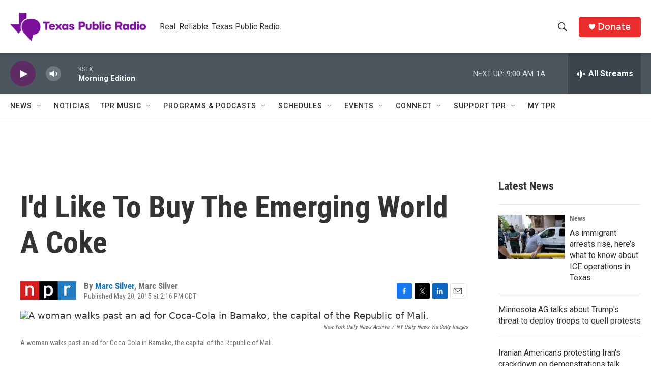

--- FILE ---
content_type: text/html; charset=utf-8
request_url: https://www.google.com/recaptcha/api2/aframe
body_size: 267
content:
<!DOCTYPE HTML><html><head><meta http-equiv="content-type" content="text/html; charset=UTF-8"></head><body><script nonce="MjjT_XzGt6_akI-_8laMSw">/** Anti-fraud and anti-abuse applications only. See google.com/recaptcha */ try{var clients={'sodar':'https://pagead2.googlesyndication.com/pagead/sodar?'};window.addEventListener("message",function(a){try{if(a.source===window.parent){var b=JSON.parse(a.data);var c=clients[b['id']];if(c){var d=document.createElement('img');d.src=c+b['params']+'&rc='+(localStorage.getItem("rc::a")?sessionStorage.getItem("rc::b"):"");window.document.body.appendChild(d);sessionStorage.setItem("rc::e",parseInt(sessionStorage.getItem("rc::e")||0)+1);localStorage.setItem("rc::h",'1768832072292');}}}catch(b){}});window.parent.postMessage("_grecaptcha_ready", "*");}catch(b){}</script></body></html>